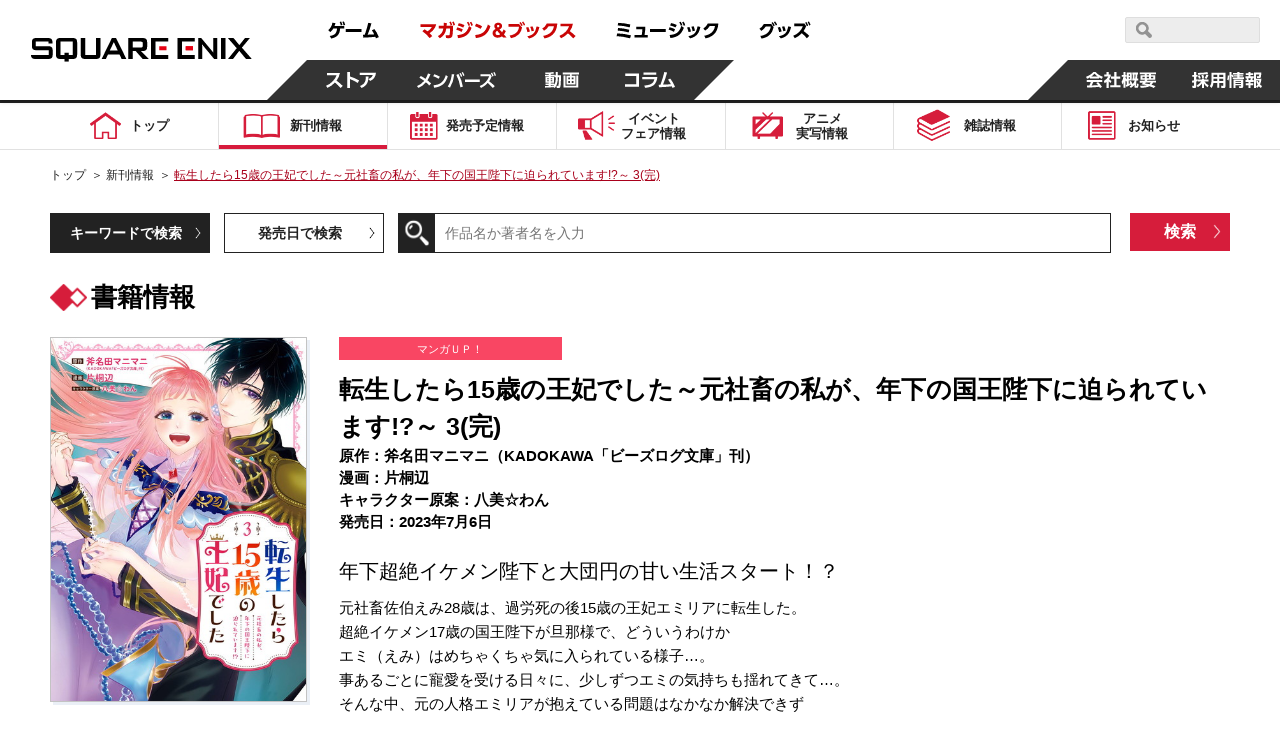

--- FILE ---
content_type: text/html; charset=UTF-8
request_url: https://magazine.jp.square-enix.com/top/comics/detail/9784757586475/
body_size: 11959
content:

<!DOCTYPE html>
<html>

<head>
	<title>転生したら15歳の王妃でした～元社畜の私が、年下の国王陛下に迫られています!?～ 3(完) | SQUARE ENIX</title>
	<meta name="description" content="2023年7月6日 年下超絶イケメン陛下と大団円の甘い生活スタート！？ 元社畜佐伯えみ28歳は、過労死の後15歳の王妃エミリアに転生した。
超絶イケメン17歳の国王陛下が旦那様で、どういうわけか
エミ（えみ）はめちゃくちゃ気に入られている様子…。
事あるごとに寵愛を受ける日々に、少しずつエミの気持ちも揺れてきて…。
そんな中、元の人格エミリアが抱えている問題はなかなか解決できず
ついに悪霊化してしまうんじゃないかというほどの事件が…！
みんな一緒に癒やされたいっ、
王宮ヒーリングラブコメディ、完結巻です！">
	<meta name="keywords"
		content="転生したら15歳の王妃でした～元社畜の私が、年下の国王陛下に迫られています!?～,3(完),斧名田マニマニ（KADOKAWA「ビーズログ文庫」刊）,片桐辺,八美☆わん,マンガＵＰ！,2023年7月6日,マンガ,コミック,スクエニ">
	<meta charset="UTF-8">
<meta content="text/html; charset=UTF-8" http-equiv="Content-Type">
<meta name="viewport" content="width=device-width, initial-scale=1.0">
<meta http-equiv="X-UA-Compatible" content="IE=edge">
<meta name="format-detection" content="telephone=no">
<meta name="author" content="SQUARE ENIX CO., LTD." />

<!-- OGP -->
<!-- // OGP -->

<!-- common CSS -->
<link rel="stylesheet" type="text/css" href="/cmn/header_footer/css/anim.css" media="all">
<link rel="stylesheet" type="text/css" href="/cmn/header_footer/css/main.css?1903" media="all">
<link rel="stylesheet" type="text/css" href="/top/common/css/common.css?2002">
<!-- // common CSS -->
<!-- common JS -->
<script type="text/javascript" src="/cmn/js/jquery-1.10.2.min.js"></script>
<script type="text/javascript" src="/top/common/js/common.js"></script>
<script type="text/javascript" src="/top/common/js/scrolltopcontrol.js"></script>
<script type="text/javascript" src="/top/common/js/slick.min.js"></script>
<script type="text/javascript" src="/top/common/js/jquery.heightLine.js"></script>
<!--[if lte IE 9]>
<script src="/top/common/js/html5shiv.js"></script>
<script src="/top/common/js/css3-mediaqueries.js"></script>
<![endif]-->
<!-- // common JS -->
	<script type="text/javascript" src="/top/common/js/jquery.tile.min.js"></script>
	<script>
		$(window).on('load resize', function () {
			if (window.matchMedia('(max-width: 640px)').matches) {
				$('ul.listComics').each(function () {
					$(this).find(".img01").tile(2);
					$(this).find(".txt").tile(2);
					$(this).find("li").tile(2);
				});
			} else if (window.matchMedia('(min-width:640px)').matches) {
				$('ul.listComics').each(function () {
					$(this).find(".img01").tile(5);
					$(this).find(".txt").tile(5);
					$(this).find("li").tile(5);
				});
			}
		});
	</script>
	<!-- ページ固有CSS -->
	<link rel="stylesheet" type="text/css" href="/top/css/comics.css?t=20210330">
	<!-- // ページ固有CSS -->
	<!-- ページ固有JS -->
	<!-- // ページ固有JS -->
	<!-- Global Site Tag (gtag.js) - Google Analytics -->
<script async src="https://www.googletagmanager.com/gtag/js?id=G-ZKVVFKL840"></script>
<script>
  window.dataLayer = window.dataLayer || [];
  function gtag(){dataLayer.push(arguments);}
  gtag('js', new Date());

  gtag('config', 'G-ZKVVFKL840');
  gtag('config', 'UA-39676948-21');
  gtag('config', 'UA-813860-12');
</script>
<!-- Google Tag Manager -->
<script>(function(w,d,s,l,i){w[l]=w[l]||[];w[l].push({'gtm.start':
new Date().getTime(),event:'gtm.js'});var f=d.getElementsByTagName(s)[0],
j=d.createElement(s),dl=l!='dataLayer'?'&l='+l:'';j.async=true;j.src=
'https://www.googletagmanager.com/gtm.js?id='+i+dl;f.parentNode.insertBefore(j,f);
})(window,document,'script','dataLayer','GTM-PCR2WHQ');</script>
<!-- End Google Tag Manager -->
</head>

<body>
	<div id="wrapper">
		<header id="header">
<!-- // Global Site Tag (gtag.js) - Google Analytics -->

<!-- header -->
	<script type="text/javascript" src="/cmn/header_footer/js/lib/velocity.min.js"></script>
	<script type="text/javascript" src="/cmn/header_footer/js/lib/hammer.min.js"></script>
	<script type="text/javascript" src="/cmn/header_footer/js/lib/jquery.hammer.js"></script>
	<script type="text/javascript" src="/cmn/header_footer/js/lib/matchMedia.js"></script>
	<script type="text/javascript" src="/cmn/header_footer/js/lib/matchMedia.addListener.js"></script>
	<script type="text/javascript" src="/cmn/header_footer/js/plugin.js"></script>
	<script type="text/javascript" src="/cmn/header_footer/js/main.js"></script>
	<script type="text/javascript" src="/cmn/header_footer/js/mtSiteSearch.js"></script>
	<link rel="stylesheet" type="text/css" href="/cmn/header_footer/css/mtss.css" media="all">

	<header>
		<!-- スマホメニュー用オーバーレイ -->
		<div class="sqex-small-menu-overlay" id="sqex-small-menu-overlay"></div>

		<div class="sqex-header">
			<div class="sqex-header-main">

				<!-- スクエニロゴエリア -->
				<div class="sqex-header-logo">
					<a href="https://www.jp.square-enix.com/"><img src="/cmn/header_footer/img/logo.svg" /></a>
				</div><!-- sqex-header-logo -->

				<!-- PCサイズ用メニュー -->
				<div class="sqex-large-menu">
					<!-- 上側メニュー -->
					<div class="sqex-large-menu-main">
						<!-- 上側メニュー左 -->
						<div class="sqex-large-menu-main-l">
							<a href="https://www.jp.square-enix.com/game/" class="sqex-large-menu-button game" data-name="game">
								<span><svg xmlns="http://www.w3.org/2000/svg" viewBox="0 0 53 18"><title>ゲーム</title><path data-name="game" d="M4.172 17.53c5.541-1.17 8.44-3.581 8.99-9.951h3.981v-2.7H7.585a23.9 23.9 0 00.825-2.825l-3.082-.288a10.784 10.784 0 01-4.183 7.342l2.128 1.979A11.931 11.931 0 006.3 7.578h3.743c-.367 5.632-3.174 6.622-7.247 7.4zM12.612.958a13.6 13.6 0 011.229 3.491l1.614-.468A14.2 14.2 0 0014.116.526zm2.715-.036a13.813 13.813 0 011.248 3.473l1.614-.468A15.158 15.158 0 0016.85.472zm3.416 7.143v2.969h15.7V8.065h-15.7zm17.584 8.583c5.541-.234 8.054-.45 12.017-.846.2.522.312.792.587 1.565l2.917-1.241a29.163 29.163 0 00-4.476-8.007l-2.535 1.152a32.448 32.448 0 012.385 4.067c-3.119.216-4.146.27-6.568.324A80.252 80.252 0 0044.415 2.38l-3.156-.54c-1.486 5.938-2.238 8.151-3.486 11.858h-1.8z" fill="currentColor" fill-rule="evenodd"/></svg></span>
							</a>
							<a href="https://magazine.jp.square-enix.com/top/" class="sqex-large-menu-button books" data-name="books">
								<span><svg xmlns="http://www.w3.org/2000/svg" viewBox="0 0 156 18"><title>マガジン＆ブックス</title><path data-name="books" d="M2.35 10.184a32.436 32.436 0 017.32 6.964l2.587-2.087a39.054 39.054 0 00-2.7-2.825c3.174-2.249 5.706-4.66 6.623-8.943H.38v2.753h11.492a12.609 12.609 0 01-4.385 4.355A39.558 39.558 0 004.606 8.26zm17.54 7.108a13.369 13.369 0 006.384-9.735h3.762v.954a34.185 34.185 0 01-.349 4.8c-.183.774-.385 1.026-1.523 1.026a15.887 15.887 0 01-2.385-.216l.165 2.861a16.626 16.626 0 002.642.2c1.028 0 2.826 0 3.578-1.853.66-1.62.789-5.632.789-7.593V4.853h-6.367c.092-1.224.129-1.781.165-2.951l-3.027-.036c0 1.511-.018 2.069-.092 2.987h-4.92v2.7h4.606a9.841 9.841 0 01-5.431 7.539zm9.467-16.176a13.581 13.581 0 011.3 3.419l1.578-.576A15.062 15.062 0 0030.823.54zm2.825-.054a13.55 13.55 0 011.229 3.455l1.6-.54a14.446 14.446 0 00-1.34-3.473zm12.247 2.987a24.043 24.043 0 00-5.651-1.853l-1.046 2.321a27.365 27.365 0 015.523 2.051zm2.514-2.627a14.855 14.855 0 011.632 3.527l1.5-.72A14.961 14.961 0 0048.35.774zm-4.184 6.946a19.951 19.951 0 00-5.447-2.015L36.285 8.71a23.868 23.868 0 015.339 2.2zm7.082-7a14.107 14.107 0 011.542 3.563l1.522-.684A15.647 15.647 0 0051.272.738zM38.012 17.183c7.026-.882 10.934-3.347 13.558-10.346l-2.532-1.8c-2.22 7.054-5.779 8.529-11.669 9.051zM62.133 5.271a23.764 23.764 0 00-5.963-2.573l-1.3 2.447a23.57 23.57 0 015.725 2.735zm-6.261 11.822c7.614-.936 12.109-3.977 14.568-11.876l-2.569-1.745c-2.11 7.917-6.494 10-12.659 10.526zm23.624-8.64c1.119-.648 2.624-1.512 2.624-3.455 0-1.8-1.468-3.329-3.853-3.329-2.532 0-4 1.475-4 3.347a4.45 4.45 0 001.266 2.9c-1.156.666-2.954 1.817-2.954 4.139 0 2.447 1.945 4.66 5.156 4.66a7.77 7.77 0 004.256-1.368l.936 1.08h3.614l-2.605-2.951a13.063 13.063 0 001.908-3.4l-2.312-1.673a12.984 12.984 0 01-1.449 2.987zm.734 4.858a4.176 4.176 0 01-2.367.792 2.158 2.158 0 01-2.385-2.087 2.738 2.738 0 011.669-2.249zm-2.349-6.694a3.046 3.046 0 01-.972-1.619 1.143 1.143 0 011.284-1.044 1.094 1.094 0 011.23 1.062c0 .705-.459.975-1.542 1.605zm10.614-3.635v2.843h10.531c-.55 3.455-1.761 7.36-9.375 8.727l1.321 2.7a14.7 14.7 0 008.036-4.139 12.956 12.956 0 003.045-6.586l-3.041-3.541H88.495zm10.88-1.152a14.985 14.985 0 012.073 3.293l1.266-.882a14.847 14.847 0 00-2.147-3.221zm2.55-.54a15.286 15.286 0 011.981 3.347l1.3-.846a15.169 15.169 0 00-2.073-3.293zm8 9.321a19.288 19.288 0 00-1.613-4.566l-2.311.612a18.354 18.354 0 011.449 4.534zm4-.828a16.887 16.887 0 00-1.358-4.426l-2.312.45a21.358 21.358 0 011.284 4.5zm-4.826 7.7c7.926-1.907 9.3-7.4 10.238-11.408l-2.844-.666c-1.174 6.208-2.99 8.529-9.265 9.915zm15.326-.018c5.247-.99 12.182-4.013 12.9-14.9h-10.55a11.089 11.089 0 01-4.513 5.038l1.871 2.105a14.241 14.241 0 004.55-4.5h5.266c-1.193 7.2-7.229 9.051-10.715 9.609zm16.05-14.809v2.717h8.623a14.838 14.838 0 01-3.395 5.308 18.647 18.647 0 01-6.311 4.21l1.651 2.393a21.827 21.827 0 006.972-4.966 55.944 55.944 0 015.137 5.074l2.459-2.357a48.083 48.083 0 00-5.8-4.858 17.981 17.981 0 003.156-7.521h-12.491z" fill="currentColor" fill-rule="evenodd"/></svg></span>
							</a>
							<a href="https://www.jp.square-enix.com/music/" class="sqex-large-menu-button music" data-name="music">
								<span><svg xmlns="http://www.w3.org/2000/svg" viewBox="0 0 103 18"><title>ミュージック</title><path data-name="music" d="M14.288 3.471A57.8 57.8 0 002.197 1.852L1.72 4.479a52.4 52.4 0 0112.017 1.907zm-.972 5.273A51.263 51.263 0 002.142 6.999L1.61 9.572a51.269 51.269 0 0111.137 1.872zm1.687 5.614A61.9 61.9 0 001.17 12.379l-.551 2.753a61.054 61.054 0 0113.412 2.194zm13.59-.45a74.513 74.513 0 00.789-8.151h-9.251v2.537h6.256a47.037 47.037 0 01-.642 5.614h-7.224v2.555h13.154v-2.556h-3.082zm5.52-5.92v2.969h15.706v-2.97H34.113zm26.639-4.049a24.043 24.043 0 00-5.651-1.853l-1.046 2.321a27.387 27.387 0 015.523 2.051zm2.513-2.627a14.819 14.819 0 011.633 3.527l1.5-.72A14.961 14.961 0 0064.673.664zm-4.183 6.946a19.951 19.951 0 00-5.451-2.014l-1.027 2.357a23.868 23.868 0 015.339 2.2zm7.082-7a14.068 14.068 0 011.541 3.563l1.523-.684A15.647 15.647 0 0067.595.628zM54.331 17.074c7.027-.882 10.935-3.347 13.559-10.346l-2.532-1.8c-2.22 7.054-5.779 8.529-11.669 9.051zm20.656-6.568a19.288 19.288 0 00-1.615-4.57l-2.312.612a18.325 18.325 0 011.45 4.534zm4-.828a16.812 16.812 0 00-1.358-4.426l-2.311.45a21.358 21.358 0 011.284 4.5zm-4.825 7.7c7.926-1.907 9.3-7.4 10.238-11.408l-2.844-.666c-1.174 6.208-2.991 8.529-9.266 9.915zm15.325-.018c5.247-.99 12.183-4.013 12.9-14.9H91.831a11.091 11.091 0 01-4.514 5.038l1.872 2.105a14.251 14.251 0 004.55-4.5h5.265c-1.192 7.2-7.228 9.051-10.714 9.609z" fill="currentColor" fill-rule="evenodd"/></svg></span>
							</a>
							<a href="https://www.jp.square-enix.com/goods/" class="sqex-large-menu-button goods" data-name="goods">
								<span><svg xmlns="https://www.w3.org/2000/svg" viewBox="0 0 52 18"><title>グッズ</title><path data-name="goods" d="M2.526 17.593c8.862-1.547 10.99-6.874 12.073-11.48l-2.385-3.149H4.746A10.35 10.35 0 01.435 7.75l1.871 2.123a13.293 13.293 0 004.348-4.265h5.138c-.771 3.671-2.679 8.259-10.458 9.321zm12.366-16.41a15.353 15.353 0 011.963 3.365l1.3-.828A15.164 15.164 0 0016.119.409zm-2.4.72a14.624 14.624 0 011.981 3.329l1.3-.846A15.782 15.782 0 0013.7 1.111zm10.155 8.619a19.288 19.288 0 00-1.615-4.57l-2.312.612a18.325 18.325 0 011.45 4.534zm4-.828a16.843 16.843 0 00-1.357-4.426l-2.312.45a21.358 21.358 0 011.284 4.5zm-4.825 7.7c7.926-1.907 9.3-7.4 10.238-11.408l-2.844-.666c-1.174 6.208-2.991 8.529-9.265 9.915zM45.446 2.567h-10.2v2.717h8.623a17.079 17.079 0 01-9.688 9.519l1.652 2.411a22.091 22.091 0 006.99-5 51.7 51.7 0 015.119 5.056l2.422-2.393a51.6 51.6 0 00-5.761-4.84 18 18 0 002.531-4.966zm.733-.864a14.064 14.064 0 011.6 3.527l1.394-.7a15.493 15.493 0 00-1.688-3.473zm2.422-.648A14.862 14.862 0 0150.179 4.6l1.394-.7A15.891 15.891 0 0049.904.409z" fill="currentColor" fill-rule="evenodd"/></svg></span>
							</a>
						</div><!-- sqex-large-menu-main-l -->
						<!-- 上側メニュー右 -->
						<div class="sqex-large-menu-main-r">
							<div class="sqex-header-search">
								<!-- 検索エリア -->
								<div id="sqexSiteSearch_pc"></div>
							</div>
						</div>
					</div><!-- sqex-large-menu-main -->
					<!-- 下側メニュー -->
					<div class="sqex-large-menu-sub">
						<!-- 下側メニュー左 -->
						<div class="sqex-large-menu-sub-l">
							<a href="https://store.jp.square-enix.com/" class="sqex-large-menu-button store sqex-l-diamond" data-name="store">
								<span>ストア</span>
							</a>
							<a href="https://member.jp.square-enix.com/" class="sqex-large-menu-button members sqex-r-diamond" data-name="members">
								<span>メンバーズ</span>
							</a>
							<a href="https://www.jp.square-enix.com/presents/" class="sqex-large-menu-button presents sqex-r-diamond" data-name="presents">
								<span>動画</span>
							</a>
							<a href="https://www.jp.square-enix.com/column/" class="sqex-large-menu-button column sqex-r-diamond" data-name="column">
								<span>コラム</span>
							</a>
						</div>
						<!-- 下側メニュー右 -->
						<div class="sqex-large-menu-sub-r">
							<a href="https://www.jp.square-enix.com/company/ja/" class="sqex-large-menu-button company sqex-l-diamond" data-name="company">
								<span>会社情報</span>
							</a>
							<a href="https://www.jp.square-enix.com/recruit/" class="sqex-large-menu-button recruit">
								<span>採用情報</span>
							</a>
						</div>
					</div>
				</div>

				<!-- スマホサイズ用メニュー -->
				<div class="sqex-small-menu" id="sqex-small-menu">
					<div class="sqex-small-menu-content">
						<!-- 見出し -->
						<div class="sqex-small-menu-header">
							SQUARE ENIX 公式サイトメニュー
						</div>
						<!-- ボタンリスト -->
						<div class="sqex-small-menu-main">
							<ul>
								<li>
									<a href="https://www.jp.square-enix.com/game/">ゲーム</a>
								</li>
								<li>
									<a href="https://magazine.jp.square-enix.com/top/">マガジン＆ブックス</a>
								</li>
								<li>
									<a href="https://www.jp.square-enix.com/music/">ミュージック</a>
								</li>
								<li>
									<a href="https://www.jp.square-enix.com/goods/">グッズ</a>
								</li>
							</ul>
						</div>
						<div class="sqex-small-menu-main">
							<ul>
								<li>
									<a href="https://store.jp.square-enix.com/">ストア</a>
								</li>
								<li>
									<a href="https://member.jp.square-enix.com/">メンバーズ</a>
								</li>
								<li>
									<a href="https://www.jp.square-enix.com/presents/">動画</a>
								</li>
								<li>
									<a href="https://www.jp.square-enix.com/column/">コラム</a>
								</li>
							</ul>
						</div>
						<!-- サブメニュー -->
						<div class="sqex-small-menu-sub">
							<ul>
								<li>
									<a href="https://www.jp.square-enix.com/company/ja/">
										会社情報
									</a>
								</li>
								<li>
									<a href="https://www.jp.square-enix.com/recruit/">
										採用情報
									</a>
								</li>
							</ul>
							<!-- 検索エリア -->
							<div class="sqex-small-menu-search">
								<div class="search-title">スクウェア・エニックス サイト内検索</div>
								<div id="sqexSiteSearch_sp"></div>
							</div>
						</div>
					</div>
				</div>

				<!-- スマートフォンサイズ用、メニュー開閉ボタン -->
				<a class="sqex-small-menu-button" id="sqex-small-menu-button" href="">
					<ul>
						<li></li>
						<li></li>
						<li></li>
					</ul>
				</a>

			</div><!-- sqex-header-main -->
		</div><!-- sqex-header -->

	</header>

<p class="btnMenu spon open"><img src="/top/common/images/btn_menu.gif" alt="Menu"></p>
<div class="spNavi spon">
<nav class="gnavi">
<div>
<ul>
<li class="gnav01"><a href="/top/"><span>トップ</span></a></li>
<li class="gnav02"><a href="/top/comics/" class="on"><span>新刊情報</span></a></li>
<li class="gnav03"><a href="/top/calendar/"><span>発売予定<em class="pcon">情報</em></span></a></li>
<li class="gnav04"><a href="/top/event/"><span>イベント<br>フェア<em class="pcon">情報</em></span></a></li>
<li class="gnav05"><a href="/top/anime/"><span>アニメ<br>実写<em class="pcon">情報</em></span></a></li>
<li class="gnav06"><a href="/top/#magazines"><span>雑誌情報</span></a></li>
<li class="gnav07"><a href="/top/news/"><span>お知らせ</span></a></li>
<li class="spon"><a href="#" class="disabled"><span>&nbsp;</span></a></li>
</ul>
<form id='header_form' action="" method="get">
<input type="hidden" name="search" value="q" />
<dl class="searchBtn">
<dt><input type="image" src="/top/common/images/btn_search.gif" alt="検索"></dt>
<dd><input name='sword' type="text" placeholder="作品名か著者名を入力"></dd>
</dl>
<ul class="spInput clearfix">
<li><label><input type="radio" name="ra01" value='comics' checked><span>新刊情報</span></label></li>
<li><label><input type="radio" name="ra01" value='event'><span>フェア・イベント</span></label></li>
</ul>
<p class="button01"><input type="submit" value="検索"></p>
</form>
<script type='text/javascript'>
$(function(){
	$('#header_form input[type="submit"], #header_form input[type="image"]').on('click', function(){
		var checked = $('#header_form input[type="radio"]:checked').val();
		console.log(checked);
		$('#header_form').attr('action', '/top/'+checked+'/');
		$('#header_form').submit();
	});
});
</script>
</div>
</nav><!-- //.gnavi -->
<p class="btnClose close"><img src="/top/common/images/btn_close.gif" alt="Menu"></p>
</div>
</header><!-- //#header -->
		<div class="main">
			<nav class="gnavi">
				<div>
					<ul>
<li class="gnav01"><a href="/top/"><span>トップ</span></a></li>
<li class="gnav02"><a href="/top/comics/" class="on"><span>新刊情報</span></a></li>
<li class="gnav03"><a href="/top/calendar/"><span>発売予定<em class="pcon">情報</em></span></a></li>
<li class="gnav04"><a href="/top/event/"><span>イベント<br>フェア<em class="pcon">情報</em></span></a></li>
<li class="gnav05"><a href="/top/anime/"><span>アニメ<br>実写<em class="pcon">情報</em></span></a></li>
<li class="gnav06"><a href="/top/#magazines"><span>雑誌情報</span></a></li>
<li class="gnav07"><a href="/top/news/"><span>お知らせ</span></a></li>
<li class="spon"><a href="#" class="disabled"><span>&nbsp;</span></a></li>
</ul>
				</div>
			</nav><!-- //.gnavi -->
		</div><!-- //.main -->

		<div id="contents">
			<nav class="pnavi">
				<ul>
					<li><a href="/top/">トップ</a>&#65310;</li>
					<li><a href="/top/comics/">新刊情報</a>&#65310;</li>
					<li><span class="pc_ttl">転生したら15歳の王妃でした～元社畜の私が、年下の国王陛下に迫られています!?～ 3(完)</span></li>
				</ul>
			</nav><!-- //.pnavi -->

			<section class="comicsArea detailSet">
				<div class="inner">
					<div class="linkList fo14">
						<ul class="dropdown clearfix">
							<li><a class="first_active" href="javascript:void(0);">キーワードで検索</a>
								<div class="listCont clearfix">
									<form action="/top/comics/" method="get">
										<input type="hidden" name="search" value="q" />
										<dl class="searchBtn">
											<dt><input type="image" src="/top/common/images/btn_search.gif" alt="検索">
											</dt>
											<dd><input type="text" name="sword" value="" placeholder="作品名か著者名を入力"></dd>
										</dl>
										<p class="button01"><input type="submit" value="検索" /></p>
									</form>
								</div>
							</li>
							<li><a href="javascript:void(0);">発売日で検索</a>
								<div class="listCont clearfix">
									<form action="/top/comics/" method="get">
										<input type="hidden" name="search" value="s" />
										<div class="listDate">
											<span class="selSet sel01">
												<select name="year">
													<option value="">選択する</option>
																																							<option value="2026" selected>2026</option>
																										<option value="2025" >2025</option>
																										<option value="2024" >2024</option>
																										<option value="2023" >2023</option>
																										<option value="2022" >2022</option>
																										<option value="2021" >2021</option>
																										<option value="2020" >2020</option>
																										<option value="2019" >2019</option>
																										<option value="2018" >2018</option>
																										<option value="2017" >2017</option>
																										<option value="2016" >2016</option>
																										<option value="2015" >2015</option>
																										<option value="2014" >2014</option>
																										<option value="2013" >2013</option>
																										<option value="2012" >2012</option>
																										<option value="2011" >2011</option>
																										<option value="2010" >2010</option>
																										<option value="2009" >2009</option>
																										<option value="2008" >2008</option>
																										<option value="2007" >2007</option>
																										<option value="2006" >2006</option>
																										<option value="2005" >2005</option>
																										<option value="2004" >2004</option>
																										<option value="2003" >2003</option>
																										<option value="2002" >2002</option>
																										<option value="2001" >2001</option>
																										<option value="2000" >2000</option>
																										<option value="1999" >1999</option>
																										<option value="1998" >1998</option>
																										<option value="1997" >1997</option>
																										<option value="1996" >1996</option>
																										<option value="1995" >1995</option>
																										<option value="1994" >1994</option>
																										<option value="1993" >1993</option>
																																						</select>
											</span>
											<span class="selTxt fo16">年</span>
											<span class="selSet sel01">
												<select name="month">
													<option value="">選択する</option>
																																							<option value="2" selected>2</option>
																										<option value="1" >1</option>
																																						</select>
											</span>
											<span class="selTxt fo16">月</span>
											<span class="selSet sel02">
												<select name="label">
													<option value="">カテゴリで絞り込む（任意）</option>
																																							<option value="1" >少年ガンガン
													</option>
																										<option value="10" >ガンガンウイング
													</option>
																										<option value="11" >ガンガンpixiv
													</option>
																										<option value="12" >ガンガンONLINE
													</option>
																										<option value="13" >ガンガンJOKER
													</option>
																										<option value="14" >アンソロジー
													</option>
																										<option value="15" >SQUARE ENIX NOVELS
													</option>
																										<option value="16" >Gファンタジー
													</option>
																										<option value="17" >SQEXノベル
													</option>
																										<option value="18" >ガンガンBLiss
													</option>
																										<option value="2" >ヤングガンガン
													</option>
																										<option value="3" >マンガＵＰ！
													</option>
																										<option value="4" >ビッグガンガン
													</option>
																										<option value="5" >ステンシル
													</option>
																										<option value="6" >ゲーム関連
													</option>
																										<option value="7" >ギャグ王
													</option>
																										<option value="8" >ガンガンパワード
													</option>
																										<option value="9" >ガンガンノベルズ
													</option>
																																						</select>
											</span>
										</div>
										<p class="button01"><input type="submit" value="検索"></p>
									</form>
								</div>
							</li>
						</ul>
					</div><!-- //.linkList -->
					<h1 class="headTitle01 fo26">書籍情報</h1>
					<div class="comDetail clearfix">
						<p class="photo01"><img src="/top/shoei/9784757586475.jpg?t=20240329150206"
								alt="転生したら15歳の王妃でした～元社畜の私が、年下の国王陛下に迫られています!?～ 3(完)"></p>
						<div class="cont fo15">
							<p class="tit01 fo11">マンガＵＰ！</p>
							<p class="tit02 fo25">転生したら15歳の王妃でした～元社畜の私が、年下の国王陛下に迫られています!?～ 3(完)</p>
							<p class="tit03">
								原作：斧名田マニマニ（KADOKAWA「ビーズログ文庫」刊）<br>								漫画：片桐辺<br>								キャラクター原案：八美☆わん<br>																								発売日：2023年7月6日
							</p>
							<p class="fo20 mb10">年下超絶イケメン陛下と大団円の甘い生活スタート！？</p>
							<p class="txt01">元社畜佐伯えみ28歳は、過労死の後15歳の王妃エミリアに転生した。<br />
超絶イケメン17歳の国王陛下が旦那様で、どういうわけか<br />
エミ（えみ）はめちゃくちゃ気に入られている様子…。<br />
事あるごとに寵愛を受ける日々に、少しずつエミの気持ちも揺れてきて…。<br />
そんな中、元の人格エミリアが抱えている問題はなかなか解決できず<br />
ついに悪霊化してしまうんじゃないかというほどの事件が…！<br />
みんな一緒に癒やされたいっ、<br />
王宮ヒーリングラブコメディ、完結巻です！</p>
														<ul class="btnSet fo20 clearfix">
																<li class="floatL"><a href="https://magazine.jp.square-enix.com/mangaup/original/tensei_ouhi/" target="_blank">第1話 試し読み</a></li>
																								<li class="floatR"><a href="https://magazine.jp.square-enix.com/mangaup/original/tensei_ouhi/" target="_blank">公式サイト</a></li>
															</ul>
														<p class="txt02">
																定価																770円（税込）　　<br class="spon">
																判型：B6判　　<br class="spon">
								ISBN：9784757586475<br>
							</p>
						</div>
					</div>

										<h2 class="headTitle02 fo18"><span>書籍を購入する</span></h2>
					<ul class="bannerList clearfix">
												<li><a href="http://www.amazon.co.jp/gp/product/4757586477?ie=UTF8&amp;tag=semb-22&amp;linkCode=as2&amp;camp=247&amp;creative=1211&amp;creativeASIN=4757586477" target="_blank"><img src="/top/images/comics/detail/banner01.jpg"
									alt="こちらで販売中 amazon"></a></li>												<li><a href="http://7net.omni7.jp/detail_isbn/9784757586475" target="_blank"><img src="/top/images/comics/detail/banner02.jpg"
									alt="セブンネットショッピング"></a></li>												<li class="rakuten_link"><a href="http://ad2.trafficgate.net/t/r/22/188/152355_161823/0/-/http://books.rakuten.co.jp/rdt/item/?sid=213310&amp;sno=ISBN:9784757586475" target="_blank"><img
									src="/top/images/comics/detail/banner03.jpg" alt="Rakuten ブックス"></a></li>
																	</ul>
					
										<h2 class="headTitle02 fo18"><span>デジタル版配信書店</span></h2>
					<ul class="bannerList clearfix digital_books_list">
												<li><a href="https://magazine.jp.square-enix.com/mangaup/" target="_blank"><img src="/top/img/100_6_o_1f1ti92u51rk6r8vlfe2en17b17.jpg"
									alt="マンガＵＰ！"></a></li>
												<li><a href="https://www.amazon.co.jp/s/ref=nb_sb_noss?__mk_ja_JP=カタカナ&url=search-alias%3Ddigital-text&field-keywords=転生したら15歳の王妃でした～元社畜の私が、年下の国王陛下に迫られています!?～ スクウェア・エニックス" target="_blank"><img src="/top/img/100_1_o_1f1ti4gr318sh23igq91qdvet87.jpg"
									alt="Kindleストア"></a></li>
												<li><a href="https://manga.line.me/search_product/list?word=転生したら15歳の王妃でした～元社畜の私が、年下の国王陛下に迫られています!?～" target="_blank"><img src="/top/img/100_2_o_1f1ti5lqptirgevj1812e2qsm7.jpg"
									alt="LINEマンガ"></a></li>
												<li><a href="https://www.cmoa.jp/search/result/?header_word=転生したら15歳の王妃でした～元社畜の私が、年下の国王陛下に迫られています!?～ スクウェア・エニックス" target="_blank"><img src="/top/img/100_3_o_1f1ti6hhamegrta8j1ghckv97.jpg"
									alt="コミックシーモア"></a></li>
												<li><a href="https://ebookjapan.yahoo.co.jp/search/?keyword=転生したら15歳の王妃でした～元社畜の私が、年下の国王陛下に迫られています!?～ スクウェア・エニックス" target="_blank"><img src="/top/img/100_7_o_1f1tiaatv18hb1bhc1oj71qa71kgm7.jpg"
									alt="ebookjapan"></a></li>
											</ul>
					<p class="links fo15"><a href="/top/store/">デジタル版配信ストア一覧はコチラ</a></p>
					<p class="links fo12">
						※上記は紙版の販売価格です。デジタル版の販売価格は各ストアにてご確認ください。<br>
						※デジタル版の配信日時や販売価格はストアごとに異なることがあります。また発売日前はストアのページが無い場合があります。
					</p>
					
										<h2 class="headTitle02 fo18"><span>転生したら15歳の王妃でした～元社畜の私が、年下の国王陛下に迫られています!?～</span></h2>
					<ul class="listComics clearfix">
												<li class="comic_article">
							<p class="img01"><a href="/top/comics/detail/9784757579088/"><img
										src="/top/shoei/9784757579088.jpg?t=20240329150206" alt="転生したら15歳の王妃でした～元社畜の私が、年下の国王陛下に迫られています!?～"></a></p>
							<span class="dates fo15">2022.5.7</span>
							<p class="txt fo15"><span class="numCol">転生したら15歳の王妃でした～元社畜の私が、年下の国王陛下に迫られています!?～</span><span class="numCol2">2</span>
							</p>
							<p class="btn fo14"><a href="/top/comics/detail/9784757579088/">詳しく見る</a></p>
						</li>
												<li class="comic_article">
							<p class="img01"><a href="/top/comics/detail/9784757568464/"><img
										src="/top/shoei/9784757568464.jpg?t=20240329150206" alt="転生したら15歳の王妃でした～元社畜の私が、年下の国王陛下に迫られています!?～"></a></p>
							<span class="dates fo15">2020.9.15</span>
							<p class="txt fo15"><span class="numCol">転生したら15歳の王妃でした～元社畜の私が、年下の国王陛下に迫られています!?～</span><span class="numCol2">1</span>
							</p>
							<p class="btn fo14"><a href="/top/comics/detail/9784757568464/">詳しく見る</a></p>
						</li>
											</ul>
					
										<h2 class="headTitle02 fo18"><span>著者の関連作品</span></h2>
					<ul class="listComics clearfix pb00">
												<li>
							<p class="img01"><a href="/top/comics/detail/9784301002260/"><img
										src="/top/shoei/9784301002260.jpg?t=20251205174423" alt="稀代の悪女、三度目の人生で【無才無能】を楽しむ"></a></p>
							<span class="dates fo15">2025.12.11</span>
							<p class="txt fo15"><span class="numCol">稀代の悪女、三度目の人生で【無才無能】を楽しむ</span><span class="numCol2">2</span>
							</p>
							<p class="btn fo14"><a href="/top/comics/detail/9784301002260/">詳しく見る</a></p>
						</li>
												<li>
							<p class="img01"><a href="/top/comics/detail/9784757598997/"><img
										src="/top/shoei/9784757598997.jpg?t=20250606173526" alt="稀代の悪女、三度目の人生で【無才無能】を楽しむ"></a></p>
							<span class="dates fo15">2025.6.12</span>
							<p class="txt fo15"><span class="numCol">稀代の悪女、三度目の人生で【無才無能】を楽しむ</span><span class="numCol2">1</span>
							</p>
							<p class="btn fo14"><a href="/top/comics/detail/9784757598997/">詳しく見る</a></p>
						</li>
												<li>
							<p class="img01"><a href="/top/comics/detail/9784757595163/"><img
										src="/top/shoei/9784757595163.jpg?t=20241106190955" alt="魔術師団長の契約結婚（コミック）"></a></p>
							<span class="dates fo15">2024.11.12</span>
							<p class="txt fo15"><span class="numCol">魔術師団長の契約結婚（コミック）</span><span class="numCol2">3(完)</span>
							</p>
							<p class="btn fo14"><a href="/top/comics/detail/9784757595163/">詳しく見る</a></p>
						</li>
												<li>
							<p class="img01"><a href="/top/comics/detail/9784757591073/"><img
										src="/top/shoei/9784757591073.jpg?t=20240305175831" alt="魔術師団長の契約結婚（コミック）"></a></p>
							<span class="dates fo15">2024.3.12</span>
							<p class="txt fo15"><span class="numCol">魔術師団長の契約結婚（コミック）</span><span class="numCol2">2</span>
							</p>
							<p class="btn fo14"><a href="/top/comics/detail/9784757591073/">詳しく見る</a></p>
						</li>
												<li>
							<p class="img01"><a href="/top/comics/detail/9784757588646/"><img
										src="/top/shoei/9784757588646.jpg?t=20231005181226" alt="魔術師団長の契約結婚（コミック）"></a></p>
							<span class="dates fo15">2023.10.12</span>
							<p class="txt fo15"><span class="numCol">魔術師団長の契約結婚（コミック）</span><span class="numCol2">1</span>
							</p>
							<p class="btn fo14"><a href="/top/comics/detail/9784757588646/">詳しく見る</a></p>
						</li>
												<li>
							<p class="img01"><a href="/top/comics/detail/9784757577350/"><img
										src="/top/shoei/9784757577350.jpg?t=20230131103223" alt="魔術師団長の契約結婚"></a></p>
							<span class="dates fo15">2022.2.7</span>
							<p class="txt fo15"><span class="numCol">魔術師団長の契約結婚</span><span class="numCol2"></span>
							</p>
							<p class="btn fo14"><a href="/top/comics/detail/9784757577350/">詳しく見る</a></p>
						</li>
												<li>
							<p class="img01"><a href="/top/comics/detail/9784757549593/"><img
										src="/top/shoei/9784757549593.jpg?t=20230131103223" alt="君と紙ヒコーキと。回"></a></p>
							<span class="dates fo15">2016.4.22</span>
							<p class="txt fo15"><span class="numCol">君と紙ヒコーキと。回</span><span class="numCol2">2</span>
							</p>
							<p class="btn fo14"><a href="/top/comics/detail/9784757549593/">詳しく見る</a></p>
						</li>
												<li>
							<p class="img01"><a href="/top/comics/detail/9784757546189/"><img
										src="/top/shoei/9784757546189.jpg?t=20230131103223" alt="君と紙ヒコーキと。回"></a></p>
							<span class="dates fo15">2015.4.22</span>
							<p class="txt fo15"><span class="numCol">君と紙ヒコーキと。回</span><span class="numCol2">1</span>
							</p>
							<p class="btn fo14"><a href="/top/comics/detail/9784757546189/">詳しく見る</a></p>
						</li>
											</ul>
									</div>
			</section><!-- //.comicsArea -->
		</div><!-- //#contents -->

		<!-- footer -->
			<footer>
		<div class="sqex-footer">
			<div class="sqex-footer-main">
				<!-- フッターメニュー -->
				<div class="sqex-footer-menu">
					<!-- メインリンク一覧 -->
					<div class="sqex-footer-menu-main">

						<table class="sqex-footer-menu-main-item">
							<tr>
								<td class="sqex-footer-menu-main-col">
									<div class="sqex-footer-navi">
										<div class="sqex-footer-navi-h1">ゲーム</div>
										<div class="sqex-footer-navi-main">

											<div class="sqex-footer-navi-main-list">

												<div class="sqex-footer-navi-main-item">
													<ul class="sqex-footer-navi-link">
														<li>
															<a href="https://www.jp.square-enix.com/game/">ゲームトップ</a>
														</li>
														<li>
															<a href="https://www.jp.square-enix.com/game/?pf=33" >PlayStation 5</a>
														</li>
														<li>
															<a href="https://www.jp.square-enix.com/game/?pf=1" >PlayStation 4</a>
														</li>
														<li>
															<a href="https://www.jp.square-enix.com/game/?pf=35" >Nintendo Switch 2</a>
														</li>
														<li>
															<a href="https://www.jp.square-enix.com/game/?pf=4" >Nintendo Switch</a>
														</li>
														<li>
															<a href="https://www.jp.square-enix.com/game/?pf=34" >Xbox Series  X|S</a>
														</li>
														<li>
															<a href="https://www.jp.square-enix.com/game/?pf=7" >Xbox One</a>
														</li>
														<li>
															<a href="https://www.jp.square-enix.com/game/?pf=8" >Windows</a>
														</li>
													</ul>
												</div>

												<div class="sqex-footer-navi-main-item">
													<ul class="sqex-footer-navi-link">
														<li>
															<a href="https://www.jp.square-enix.com/game/pf/ios/">iOS</a>
														</li>
														<li>
															<a href="https://www.jp.square-enix.com/game/pf/android/">Android</a>
														</li>
														<li>
															<a href="https://www.jp.square-enix.com/game/pf/browser/">PCブラウザ</a>
														</li>
														<li>
															<a href="https://www.jp.square-enix.com/game/pf/arcade/">アーケード</a>
														</li>
													</ul>
													<div class="sqex-footer-navi-h2">MMORPG</div>
													<ul class="sqex-footer-navi-link">
														<li>
															<a href="https://www.dqx.jp/">ドラゴンクエストX</a>
														</li>
														<li>
															<a href="https://jp.finalfantasyxiv.com/">ファイナルファンタジーXIV</a>
														</li>
														<li>
															<a href="http://www.playonline.com/ff11/index.shtml" >ファイナルファンタジーXI</a>
														</li>
													</ul>
												</div>

											</div><!-- sqex-footer-navi-main-list -->

										</div>
									</div><!-- sqex-footer-navi -->
								</td>

								<td class="sqex-footer-menu-main-col">
									<div class="sqex-footer-navi">
										<div class="sqex-footer-navi-h1">マガジン＆ブックス</div>
										<div class="sqex-footer-navi-main">
											<div class="sqex-footer-navi-main-list">
												<div class="sqex-footer-navi-main-item">
											<ul class="sqex-footer-navi-link">
												<li>
													<a href="https://magazine.jp.square-enix.com/top/">マガジン＆ブックストップ</a>
												</li>
												<li>
													<a href="https://magazine.jp.square-enix.com/gangan/">少年ガンガン</a>
												</li>
												<li>
													<a href="https://magazine.jp.square-enix.com/gfantasy/">Gファンタジー</a>
												</li>
												<li>
													<a href="https://magazine.jp.square-enix.com/joker/">ガンガンJOKER</a>
												</li>
												<li>
													<a href="https://magazine.jp.square-enix.com/yg/">ヤングガンガン</a>
												</li>
												<li>
													<a href="https://magazine.jp.square-enix.com/biggangan/">ビッグガンガン</a>
												</li>
											</ul>
												</div>
												<div class="sqex-footer-navi-main-item">
											<ul class="sqex-footer-navi-link">
												<li>
													<a href="https://www.ganganonline.com/">ガンガンONLINE</a>
												</li>
												<li>
													<a href="https://magazine.jp.square-enix.com/mangaup/">マンガUP！</a>
												</li>
												<li>
													<a href="https://magazine.jp.square-enix.com/gamebooks/">GAME BOOKS ONLINE</a>
												</li>
												<li>
													<a href="https://magazine.jp.square-enix.com/sqexnovel/">SQEXノベル</a>
												</li>
												<li>
													<a href="https://magazine.jp.square-enix.com/bliss/">ガンガンBLiss</a>
												</li>
												<li>
													<a href="https://magazine.jp.square-enix.com/top/anime/">アニメ・実写情報</a>
												</li>
											</ul>
												</div>
											</div>
										</div>
									</div><!-- sqex-footer-navi -->
								</td>
								<td class="sqex-footer-menu-main-col">
									<div class="sqex-footer-navi">
										<div class="sqex-footer-navi-h1">ミュージック</div>
										<div class="sqex-footer-navi-main">
											<ul class="sqex-footer-navi-link">
												<li>
													<a href="https://www.jp.square-enix.com/music/">ミュージックトップ</a>
												</li>
												<li>
													<a href="http://blog.jp.square-enix.com/music/cm_blog/">SQUARE ENIX MUSIC BLOG</a>
												</li>
											</ul>
										</div>
									</div><!-- sqex-footer-navi -->

									<div class="sqex-footer-navi">
										<div class="sqex-footer-navi-h1">グッズ</div>
										<div class="sqex-footer-navi-main">
											<ul class="sqex-footer-navi-link">
												<li>
													<a href="https://www.jp.square-enix.com/goods/">グッズトップ</a>
												</li>
											</ul>
										</div>
									</div><!-- sqex-footer-navi -->
								</td>

							</tr>
						</table>


						<table class="sqex-footer-menu-main-item">
							<tr>

								<td class="sqex-footer-menu-main-col">
									<div class="sqex-footer-navi">
										<div class="sqex-footer-navi-h1">オンラインサービス</div>
										<div class="sqex-footer-navi-main">
											<ul class="sqex-footer-navi-link">
												<li>
													<a href="https://store.jp.square-enix.com/">スクウェア・エニックス e-STORE</a>
												</li>
												<li>
													<a href="https://member.jp.square-enix.com/">スクエニ メンバーズ</a>
												</li>
												<li>
													<a href="https://www.jp.square-enix.com/account/">スクウェア・エニックス アカウント</a>
												</li>
											</ul>
										</div>
									</div><!-- sqex-footer-navi -->

									<div class="sqex-footer-navi">
										<div class="sqex-footer-navi-h1">関連店舗</div>
										<div class="sqex-footer-navi-main">
											<ul class="sqex-footer-navi-link">
												<li>
													<a href="https://www.jp.square-enix.com/shoplist/">関連店舗一覧</a>
												</li>
												<li>
													<a href="https://www.jp.square-enix.com/artnia/">アルトニア</a>
												</li>
												<li>
													<a href="https://www.jp.square-enix.com/sqexgarden/">スクウェア・エニックス ガーデン</a>
												</li>
											</ul>
										</div>
									</div><!-- sqex-footer-navi -->
								</td>

								<td class="sqex-footer-menu-main-col">

									<div class="sqex-footer-navi">
										<div class="sqex-footer-navi-h1">ポータル・特設サイト</div>
										<div class="sqex-footer-navi-main">
											<ul class="sqex-footer-navi-link">
												<li>
													<a href="http://www.dragonquest.jp/">ドラゴンクエスト</a>
												</li>
												<li>
													<a href="https://jp.finalfantasy.com/">ファイナルファンタジー</a>
												</li>
												<li>
													<a href="https://www.jp.square-enix.com/kingdom/">キングダム ハーツ</a>
												</li>
												<li>
													<a href="https://www.jp.square-enix.com/saga_portal/">サガ</a>
												</li>
												<li>
													<a href="https://www.jp.square-enix.com/eternalsphere/">スターオーシャン</a>
												</li>
												<li>
													<a href="https://www.jp.square-enix.com/pcgamehub/">PC GAME HUB</a>
												</li>
												<li>
													<a href="https://www.sqex-ee.jp/">エクストリームエッジ</a>
												</li>
											</ul>
										</div>
									</div><!-- sqex-footer-navi -->
								</td>
							</tr>
						</table>

						<table class="sqex-footer-menu-main-item">
							<tr>
								<td class="sqex-footer-menu-main-col">
									<div class="sqex-footer-navi">
										<div class="sqex-footer-navi-h1">その他</div>
										<div class="sqex-footer-navi-main">
											<ul class="sqex-footer-navi-link">
												<li>
													<a href="https://www.jp.square-enix.com/topics/">トピックス一覧</a>
												</li>
												<li>
													<a href="https://www.jp.square-enix.com/calendar/">発売・イベントカレンダー</a>
												</li>
												<li>
													<a href="https://www.jp.square-enix.com/socialmedia/">ソーシャルメディアアカウント一覧</a>
												</li>
												<li>
													<a href="https://www.jp.square-enix.com/mailnews/">公式メールマガジン</a>
												</li>
												<li>
													<a href="https://www.jp.square-enix.com/license/">ライセンスについてのお問い合わせ</a>
												</li>
											</ul>
										</div>
									</div><!-- sqex-footer-navi -->

									<div class="sqex-footer-navi">
										<div class="sqex-footer-navi-h1">会社情報</div>
										<div class="sqex-footer-navi-main">
											<ul class="sqex-footer-navi-link">
												<li>
													<a href="https://www.jp.square-enix.com/company/ja/">会社情報</a>
												</li>
												<li>
													<a href="https://www.jp.square-enix.com/recruit/">採用情報</a>
												</li>
											</ul>
										</div>
									</div><!-- sqex-footer-navi -->
								</td>
							</tr>
						</table>

					</div><!-- sqex-footer-menu-main -->

					<!-- サブリンク一覧 -->
					<div class="sqex-footer-menu-sub">
						<div class="sqex-footer-menu-sub-main">
							<ul>
								<li class="magazin-business">
									<a href="http://blog.square-enix.com/magazine/business/">書店様用ブログ</a>
								</li>
								<li>
									<a href="https://www.jp.square-enix.com/about/">このサイトについて</a>
								</li>
							</ul>
							<ul>
								<li>
									<a href="https://www.jp.square-enix.com/privacy/">プライバシーポリシー</a>
								</li>
								<li>
									<a href="https://support.jp.square-enix.com/?n=5">サポートセンター</a>
								</li>
							</ul>
							<ul>
								<li>
									<a href="https://www.jp.square-enix.com/sitemap/">サイトマップ</a>
								</li>
								<li>
									<a href="https://www.square-enix.com/">SQUARE ENIX GLOBAL</a>
								</li>
							</ul>
						</div>
					</div><!-- sqex-footer-menu-sub -->

					<!-- コピーライト -->
					<div class="sqex-footer-copyright">
						&copy; SQUARE ENIX
					</div>
					<!-- ABJ -->
					<div class="abj">
						<div>
							<img src="/top/images/top/abj.png" alt="ABJマーク 11424000" style="width: 100px;">
						</div>
						<div class="abj_txt">
							<p>ABJマークは、この電子書店・電子書籍配信サービスが、著作権者からコンテンツ使用許諾を得た正規版配信サービスであることを示す登録商標(登録番号 第6091713号)です。</p>
						</div>
					</div>
				</div><!-- sqex-footer-menu -->
			</div><!-- sqex-footer-main -->
		</div><!-- sqex-footer -->
	</footer>

	<div id="mtss-result-wrap">
		<div class="mtss-result-close-wrap">
			<div class="mtss-result-close"></div>
		</div>
		<div id="mtss-result"></div>
		<div class="mtss-result-loading">loading...</div>
	</div>

	</div><!-- #wrapper -->
	<script type="text/javascript">
		$(function () {
			$("select[name=year]").on('change', function () {
				var year = $(this).val(),
					month = $("select[name=month]").val();

				$.ajax({
					url: '/top/ajax/month/',
					type: 'GET',
					dataType: 'html',
					data: {
						"table": "COMICS",
						"year": year,
						"month": month
					}
				})
					.done(function (data) {
						$("select[name=month]").empty().append(data);
					})
					.fail(function (error) {
						console.log(error);
					});

			});

			//楽天ドメイン変更対応
			if ($('.rakuten_link a').length != 0) {
				var rakutenTarget = $('.rakuten_link a');
				var rakutenHref = rakutenTarget.attr('href');
				if (rakutenHref.match(/http:\/\/ad2.trafficgate.net\/t\/r\/22\/188\/152355_161823\/0\/-\/http:\/\/rd.rakuten.co.jp\/item_url\//)) {
					var newRakutenHref = rakutenHref.replace("rd.rakuten.co.jp/item_url/", "books.rakuten.co.jp/rdt/item/");
					rakutenTarget.attr('href', newRakutenHref);
				}
			}


			var userAgent = window.navigator.userAgent.toLowerCase();
			if (userAgent.match(/(msie|MSIE)/) || userAgent.match(/(T|t)rident/)) {
				//IE用の記述はここに
				var target = $('.digital_books_list li');

				for (var i = 0; i < target.length; i++) {
					var targetLink = $(target).eq(i).find('a');
					var href = targetLink.attr('href');
					var newHref = href.replace(/([^\x00-\x7F]+)/ig, function (match, contents, offset, s) {
						return encodeURIComponent(match);
					});
					targetLink.attr('href', newHref);
				}
			}



		});
	</script>
</body>

</html>

--- FILE ---
content_type: application/javascript
request_url: https://magazine.jp.square-enix.com/top/common/js/jquery.tile.min.js
body_size: 437
content:
(function(e){e.fn.tile=function(t){var n,r,i,s,o,u,a=document.body.style,f=["height"],l=this.length-1;if(!t)t=this.length;u=a.removeProperty?a.removeProperty:a.removeAttribute;return this.each(function(){u.apply(this.style,f)}).each(function(u){s=u%t;if(s==0)n=[];r=n[s]=e(this);o=r.css("box-sizing")=="border-box"?r.outerHeight():r.innerHeight();if(s==0||o>i)i=o;if(u==l||s==t-1){e.each(n,function(){this.css("height",i)})}})}})(jQuery)